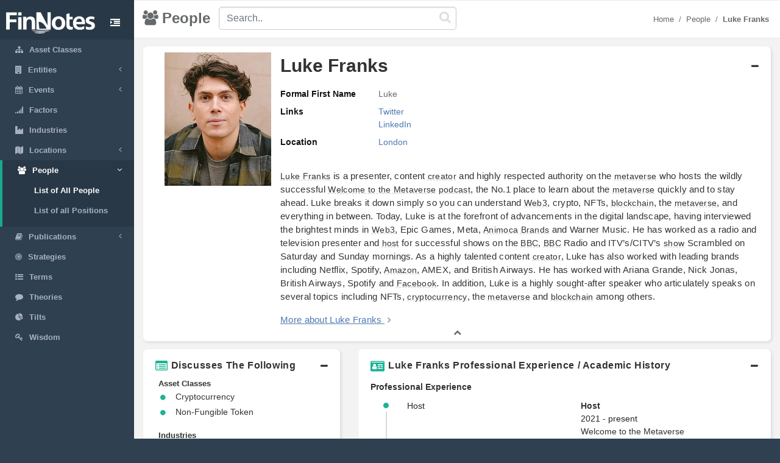

--- FILE ---
content_type: text/html; charset=utf-8
request_url: https://www.finnotes.org/people/luke-franks
body_size: 7110
content:
<!DOCTYPE html>
<html lang="en-US">
  <head>
    <meta charset="utf-8">
    <meta name="viewport" content="width=device-width, initial-scale=1.0">

    <!-- Added from Jim -->
    <meta http-equiv="X-UA-Compatible" content="IE=edge">

    <!-- No Indexing -->
    
    <!-- DYNAMIC TITLE -->
      <title>Luke Franks - Host @ Welcome to the Metaverse</title>

    <!-- DYNAMIC DESCRIPTION -->
      <meta name="description" content='Luke Franks is a presenter, content creator and highly respected authority on the metaverse who hosts the wildly successful Welcome to the Metaverse podcast, the No.1 place to learn about the metaverse quickly and to stay ahead. Luke breaks it down simply so you can understand Web3, crypto, NFTs, blockchain, the metaverse, and everything in between. Today, Luke is at the forefront of advancements in the digital landscape, having interviewed the brightest minds in Web3, Epic Games, Meta, Animoca Brands and Warner Music. He has worked as a radio and television presenter and host for successful shows on the BBC, BBC Radio and ITV’s/CITV’s show Scrambled on Saturday and Sunday mornings. As a highly talented content creator, Luke has also worked with leading brands including Netflix, Spotify, Amazon, AMEX, and British Airways. He has worked with Ariana Grande, Nick Jonas, British Airways, Spotify and Facebook. In addition, Luke is a highly sought-after speaker who articulately speaks on several topics including NFTs, cryptocurrency, the metaverse and blockchain among others.' />

    <meta name="csrf-param" content="authenticity_token" />
<meta name="csrf-token" content="CSt9ete6voWcD4cB9OybjYZmIXu23dsD+ZiP7LGGa128OmStvlqOlHwZWUbnvE0A7JLP3sZy+oApediRkLXThA==" />

    <script src="/assets/application-53affb7b24d594bb31cb3b390952476f902b7c0b59e44e81e09315362bf65213.js" defer="defer"></script>
    <!-- show page(dynamic) images preload -->
        <link rel="preload" href="https://finn--production.s3.amazonaws.com/uploads/public_005fc2fa-cd9d-4eb7-8180-3d84a8e0acce_image.jpeg" as="image" type="image/jpeg">


    <link rel="stylesheet" media="screen" href="/assets/application-873263ee1071b1179fd80a7022af07d10dd5392979fa0c34b88390b03382454e.css" data-turbolinks-track="preload" />
    <link rel="preload" href="/assets/finnotes-logo-white-d6d760675e3685371d07ec656da93e2bc6e1e320b5609a804f7baa090876e577.png" as="image" type="image/png">
    <link rel="icon preload" type="image/x-icon" href="/assets/finnotes-favicon-647703e474407844cebe93931d6aa9e6e978f1db3dad6483bb2a3b5ee591b67e.png" />

  </head>

  <body>
    <div id="wrapper">
        <nav class='navbar-default navbar-static-side' role='navigation'>
<div class='sidebar-collapse'>
<ul class='nav metismenu' data-turbolink='false' id='side-menu'>
<li class='nav-header custom-logo-content-li' style=''>
<div class='dropdown profile-element'>
<a class='dropdown-toggle' data-turbolink='false' data_toggle='dropdown' href='/'>
<img alt="Finnotes Logo" class="img-fluid" src="/assets/finnotes-logo-white-d6d760675e3685371d07ec656da93e2bc6e1e320b5609a804f7baa090876e577.png" />
</a>
</div>
<div class='navbar-header custom-btn-collapse-content'>
<a class='navbar-minimalize minimalize-styl-2 btn custom-btn-collapse' href='#'>
<i class='fa fa-indent'></i>
</a>
</div>
<div class='logo-element'>
FN
</div>
</li>
<li class=''>
<a href='/asset-classes'>
<i class='fa fa-sitemap'></i>
<span class='nav-label'>Asset Classes</span>
</a>
</li>
<li class=''>
<a href='#'>
<i class='fa fa-building'></i>
<span class='nav-label'>Entities</span>
<span class='fa arrow'></span>
</a>
<ul class='nav nav-second-level collapse'>
<li class=''>
<a href='/entities'>List of All Entities</a>
</li>
<li class=''>
<a href='/entity-types'>Entity Types</a>
</li>
</ul>
</li>
<li class=''>
<a href='#'>
<i class='fa fa-calendar'></i>
<span class='nav-label'>Events</span>
<span class='fa arrow'></span>
</a>
<ul class='nav nav-second-level collapse'>
<li class=''>
<a href='/events'>List of All Events</a>
</li>
<li class=''>
<a href='/event-types'>Event Types</a>
</li>
</ul>
</li>
<li class=''>
<a href='/factors'>
<i class='fa fa-signal'></i>
<span class='nav-label'>Factors</span>
</a>
</li>
<li class=''>
<a href='/industries'>
<i class='fa fa-industry'></i>
<span class='nav-label'>Industries</span>
</a>
</li>
<li class=''>
<a href='#'>
<i class='fa fa-map'></i>
<span class='nav-label'>Locations</span>
<span class='fa arrow'></span>
</a>
<ul class='nav nav-second-level collapse'>
<li class=''>
<a href='/locations'>List of All Locations</a>
</li>
<li class=''>
<a href='/location-types'>Location Types</a>
</li>
</ul>
</li>
<li class='active'>
<a href='#'>
<i class='fa fa-users'></i>
<span class='nav-label'>People</span>
<span class='fa arrow'></span>
</a>
<ul class='nav nav-second-level collapse'>
<li class='active'>
<a href='/people'>List of All People</a>
</li>
<li class=''>
<a href='/positions'>List of all Positions</a>
</li>
</ul>
</li>
<li class=''>
<a href='#'>
<i class='fa fa-book'></i>
<span class='nav-label'>Publications</span>
<span class='fa arrow'></span>
</a>
<ul class='nav nav-second-level collapse'>
<li class=''>
<a href='/publications'>List of All Publications</a>
</li>
<li class=''>
<a href='/publication-types'>Publication Types</a>
</li>
</ul>
</li>
<!-- /use chess--queen in future -->
<li class=''>
<a href='/strategies'>
<i class='fa fa-bullseye'></i>
<span class='nav-label'>Strategies</span>
</a>
</li>
<!-- /Use newspaper in future -->
<li class=''>
<a href='/terms'>
<i class='fa fa-list-ul'></i>
<span class='nav-label'>Terms</span>
</a>
</li>
<!-- /Use Lightbulb in future once fontawesome updated -->
<li class=''>
<a href='/theories'>
<i class='fa fa-comment'></i>
<span class='nav-label'>Theories</span>
</a>
</li>
<li class=''>
<a href='/tilts'>
<i class='fa fa-pie-chart'></i>
<span class='nav-label'>Tilts</span>
</a>
</li>
<li class=''>
<a href='/wisdoms'>
<i class='fa fa-key'></i>
<span class='nav-label'>Wisdom</span>
</a>
</li>
</ul>
</div>
</nav>

        <div id="page-wrapper" class="gray-bg">
          <div class="row border-bottom">
  <nav class="navbar navbar-static-top" role="navigation" style="margin-bottom: 0">
    <div class="navbar-header">

    </div>
  </nav>
</div>
<div class="top-navigation-content wrapper border-bottom white-bg page-heading custom-sub-headingbar align-items-center">
  <div class="d-inline-block partial-btn-content">
    <a class="navbar-minimalize minimalize-styl-2 btn btn-primary partial-btn" href="#">
      <i class="fa fa-indent"></i>
    </a>
  </div>
  <div class="d-inline-block align-middle page-title-content">
      <h2 class="mr-none page-heading-h2"><i class="fa fa-users" aria-hidden="true"></i>People</h2>
  </div>
  <div class="d-inline-block align-middle search-content">
    <form class="self-searchbar" id="search-form" action="/search" accept-charset="UTF-8" data-remote="true" method="get"><input name="utf8" type="hidden" value="&#x2713;" autocomplete="off" />
      <div class="pos-relative">
        <i class="fa fa-search custom-search-icn"></i>
        <input id="top-search" class="form-control" placeholder="Search.." data-behavior="autocomplete" data-model="People" type="text" name="q" />
      </div>
</form>  </div>
  <div class="d-inline-block align-middle breadcrumb-content">
    <ol class="breadcrumb justify-content-end">
        <li class="breadcrumb-item"><a href="/">Home </a></li><li class="breadcrumb-item"><a href="/people">People</a></li><li class="breadcrumb-item"><a href="/people/luke-franks"><strong>Luke Franks</strong></a></li>
    </ol> 
  </div>
</div>
          <div class='row'>
<div class='col-lg-12'>
<div class='wrapper wrapper-content main-wrapper-people-detail' id='cmn-detail-wrapper'>
<div class='row'>
<div class='col-12 pd-t-1'>
<div class='card custom-card'>
<div class='card-body'>
<div class='collapse-basic-data-content'>
<div aria-controls='locations-moredata' aria-expanded='true' class='link-overlay collapsed' data-toggle='collapse' href='#basic-detail-img,#basic-detail-data' role='button'></div>
<div class='partial-image-wrapper text-center'>
<img alt="Luke Franks" width="462" height="577" class="lazyload img-fluid person-image" data-original="https://finn--production.s3.amazonaws.com/uploads/public_005fc2fa-cd9d-4eb7-8180-3d84a8e0acce_image.jpeg" src="" />
</div>
<div class='basic-person-details'>
<div class='d-flex flex-wrap align-items-center custom-txt-center'>
<h1 class='name-heading'>
Luke Franks
</h1>
<div class='collapse-panel-head-icn'>
<i aria-hidden='true' class='fa fa-minus'></i>
<i aria-hidden='true' class='fa fa-plus'></i>
</div>
</div>
<div class='collapse custom-loc-collapse show' id='basic-detail-data'>
<div class='row pd-t-1'>
<div class='col-12 col-md-12 text-left'>
<div class='label-block'>Formal First Name</div>
<div class='content-spn pb-2'>Luke</div>
</div>
<div class='col-12 col-md-12 text-left'>
<div class='label-block'>Links</div>
<div class='content-spn pb-2'>
<div class='show-links'>
<a class="dflt-link" target="_blank" href="https://twitter.com/luke_franks">Twitter</a>
<a class="dflt-link" target="_blank" href="https://www.linkedin.com/in/luke-franks-b8b509118/">LinkedIn</a>
</div>
</div>
</div>
<div class='col-12 col-md-12 text-left'>
<div class='label-block'>Location</div>
<div class='content-spn pb-2'>
<a class='redirect-link' href='/locations/london'>
<span class='nav-label tooltip tooltipster-shadow-preview tooltipstered dflt-link' data-tooltip-content='#london' instance_class='Location' instance_id='56'>
London
</span>
<div class='tooltip_templates' style='position: relative;'>
<div class='custom-tooltip-content' id='london'></div>
</div>
</a>

</div>
</div>
</div>
<div class='row pd-t-1'>
<div class='col-12'>
<div class='row texting pd-t-1'>
<div class='col-12 partial-para-content' id='custom-desc-styles'>
<p><a class="dflt-link" data-turbolinks="false" data-toggle="tooltip" data-placement="top" title="Person" href="/people/luke-franks">Luke Franks</a> is a presenter, content <a class="dflt-link" data-turbolinks="false" data-toggle="tooltip" data-placement="top" title="Position" href="/positions/creator">creator</a> and highly respected authority on the <a class="dflt-link" data-turbolinks="false" data-toggle="tooltip" data-placement="top" title="Term" href="/terms/metaverse">metaverse</a> who hosts the wildly successful <a class="dflt-link" data-turbolinks="false" data-toggle="tooltip" data-placement="top" title="Publication" href="/publications/welcome-to-the-metaverse-podcast">Welcome to the Metaverse</a> <a class="dflt-link" data-turbolinks="false" data-toggle="tooltip" data-placement="top" title="Publication type" href="/publication-types/podcast">podcast</a>, the No.1 place to learn about the <a class="dflt-link" data-turbolinks="false" data-toggle="tooltip" data-placement="top" title="Term" href="/terms/metaverse">metaverse</a> quickly and to stay ahead. Luke breaks it down simply so you can understand <a class="dflt-link" data-turbolinks="false" data-toggle="tooltip" data-placement="top" title="Term" href="/terms/web3">Web3</a>, crypto, NFTs, <a class="dflt-link" data-turbolinks="false" data-toggle="tooltip" data-placement="top" title="Term" href="/terms/blockchain">blockchain</a>, the <a class="dflt-link" data-turbolinks="false" data-toggle="tooltip" data-placement="top" title="Term" href="/terms/metaverse">metaverse</a>, and everything in between. Today, Luke is at the forefront of advancements in the digital landscape, having interviewed the brightest minds in <a class="dflt-link" data-turbolinks="false" data-toggle="tooltip" data-placement="top" title="Term" href="/terms/web3">Web3</a>, Epic Games, Meta, <a class="dflt-link" data-turbolinks="false" data-toggle="tooltip" data-placement="top" title="Entity" href="/entities/animoca-brands">Animoca Brands</a> and Warner Music. He has worked as a radio and television presenter and <a class="dflt-link" data-turbolinks="false" data-toggle="tooltip" data-placement="top" title="Position" href="/positions/host">host</a> for successful shows on the <a class="dflt-link" data-turbolinks="false" data-toggle="tooltip" data-placement="top" title="Entity" href="/entities/bbc">BBC</a>, <a class="dflt-link" data-turbolinks="false" data-toggle="tooltip" data-placement="top" title="Entity" href="/entities/bbc">BBC</a> Radio and ITV’s/CITV’s <a class="dflt-link" data-turbolinks="false" data-toggle="tooltip" data-placement="top" title="Publication type" href="/publication-types/show">show</a> Scrambled on Saturday and Sunday mornings. As a highly talented content <a class="dflt-link" data-turbolinks="false" data-toggle="tooltip" data-placement="top" title="Position" href="/positions/creator">creator</a>, Luke has also worked with leading brands including Netflix, Spotify, <a class="dflt-link" data-turbolinks="false" data-toggle="tooltip" data-placement="top" title="Entity" href="/entities/amazon">Amazon</a>, AMEX, and British Airways. He has worked with Ariana Grande, Nick Jonas, British Airways, Spotify and <a class="dflt-link" data-turbolinks="false" data-toggle="tooltip" data-placement="top" title="Entity" href="/entities/facebook">Facebook</a>. In addition, Luke is a highly sought-after speaker who articulately speaks on several topics including NFTs, <a class="dflt-link" data-turbolinks="false" data-toggle="tooltip" data-placement="top" title="Asset class" href="/asset-classes/crypto-currency">cryptocurrency</a>, the <a class="dflt-link" data-turbolinks="false" data-toggle="tooltip" data-placement="top" title="Term" href="/terms/metaverse">metaverse</a> and <a class="dflt-link" data-turbolinks="false" data-toggle="tooltip" data-placement="top" title="Term" href="/terms/blockchain">blockchain</a> among others.</p>
<div class='more-details'>
<a class="more-txt-anchor Top" aria-controls="notes-moredata" aria-expanded="false" data-toggle="collapse" role="button" href="#notes-moredata">More about Luke Franks</a>
<i aria-hidden='true' class='fa fa-angle-right pd-l-5px'></i>
</div>
</div>
</div>

</div>
</div>
</div>
</div>
</div>
<div class='collapse custom-loc-collapse show' id='basic-detail-data'>
<div class='text-center'>
<a aria-controls='locations-moredata' aria-expanded='false' data-toggle='collapse' href='#basic-detail-img,#basic-detail-data' role='button'>
<i aria-hidden='true' class='fa fa-chevron-up'></i>
</a>
</div>
</div>
</div>
</div>
</div>
<div class='url' data-url='https://twitter.com/luke_franks'></div>
<div class='col-12 col-sm-12 col-lg-4 pd-t-1'>
<div class='card custom-card'>
<div class='card-body'>
<a aria-controls='locations-moredata' aria-expanded='true' class='loc-more-data-navigation collapsed' data-toggle='collapse' href='#locations-moredata' role='button'>
<p class='people-detail-head fnt-sarabun d-flex flex-wrap'>
<span>
<i aria-hidden='true' class='fa fa-list-alt dflt-primary-icn'></i>
</span>
<span class='collapse-panel-head-title' data-tooltip='Luke Franks are connected with the following topics'>
Discusses The Following
</span>
<span class='collapse-panel-head-icn'>
<i aria-hidden='true' class='fa fa-plus'></i>
<i aria-hidden='true' class='fa fa-minus'></i>
</span>
</p>

</a>
<div class='collapse custom-loc-collapse show' id='locations-moredata'>
<div class='inner-height-of-container'>
<div class='loc-initial-data inner-container'>
<p class='location-heading fnt-sarabun'>
Asset Classes
</p>
<div reference='R'></div>
<table class='table locations-table'>
<tr>
<td width='5%'>
<i aria-hidden='true' class='fa fa-circle'></i>
</td>
<td class='fnt-sarabun'>
<a class='redirect-link' href='/asset-classes/crypto-currency'>
<span class='nav-label tooltip tooltipster-shadow-preview tooltipstered dflt-link' data-tooltip-content='#crypto-currency' instance_class='AssetClass' instance_id='19'>
Cryptocurrency
</span>
<div class='tooltip_templates' style='position: relative;'>
<div class='custom-tooltip-content' id='crypto-currency'></div>
</div>
</a>

</td>
</tr>
<tr>
<td width='5%'>
<i aria-hidden='true' class='fa fa-circle'></i>
</td>
<td class='fnt-sarabun'>
<a class='redirect-link' href='/asset-classes/non-fungible-token'>
<span class='nav-label tooltip tooltipster-shadow-preview tooltipstered dflt-link' data-tooltip-content='#non-fungible-token' instance_class='AssetClass' instance_id='145'>
Non-Fungible Token
</span>
<div class='tooltip_templates' style='position: relative;'>
<div class='custom-tooltip-content' id='non-fungible-token'></div>
</div>
</a>

</td>
</tr>
</table>

<p class='location-heading fnt-sarabun'>
Industries
</p>
<div reference='C'></div>
<table class='table locations-table'>
<tr>
<td width='5%'>
<i aria-hidden='true' class='fa fa-circle'></i>
</td>
<td class='fnt-sarabun'>
<a class='redirect-link' href='/industries/broadcast-media'>
<span class='nav-label tooltip tooltipster-shadow-preview tooltipstered dflt-link' data-tooltip-content='#broadcast-media' instance_class='Industry' instance_id='104'>
Broadcast Media
</span>
<div class='tooltip_templates' style='position: relative;'>
<div class='custom-tooltip-content' id='broadcast-media'></div>
</div>
</a>

</td>
</tr>
<tr>
<td width='5%'>
<i aria-hidden='true' class='fa fa-circle'></i>
</td>
<td class='fnt-sarabun'>
<a class='redirect-link' href='/industries/financial-technology'>
<span class='nav-label tooltip tooltipster-shadow-preview tooltipstered dflt-link' data-tooltip-content='#financial-technology' instance_class='Industry' instance_id='148'>
Financial Technology
</span>
<div class='tooltip_templates' style='position: relative;'>
<div class='custom-tooltip-content' id='financial-technology'></div>
</div>
</a>

</td>
</tr>
<tr>
<td width='5%'>
<i aria-hidden='true' class='fa fa-circle'></i>
</td>
<td class='fnt-sarabun'>
<a class='redirect-link' href='/industries/technology'>
<span class='nav-label tooltip tooltipster-shadow-preview tooltipstered dflt-link' data-tooltip-content='#technology' instance_class='Industry' instance_id='18'>
Technology
</span>
<div class='tooltip_templates' style='position: relative;'>
<div class='custom-tooltip-content' id='technology'></div>
</div>
</a>

</td>
</tr>
</table>

<p class='location-heading fnt-sarabun'>
Terms
</p>
<div reference='R'></div>
<table class='table locations-table'>
<tr>
<td width='5%'>
<i aria-hidden='true' class='fa fa-circle'></i>
</td>
<td class='fnt-sarabun'>
<a class='redirect-link' href='/terms/artificial-intelligence'>
<span class='nav-label tooltip tooltipster-shadow-preview tooltipstered dflt-link' data-tooltip-content='#artificial-intelligence' instance_class='Term' instance_id='650'>
Artificial Intelligence
</span>
<div class='tooltip_templates' style='position: relative;'>
<div class='custom-tooltip-content' id='artificial-intelligence'></div>
</div>
</a>

</td>
</tr>
<tr>
<td width='5%'>
<i aria-hidden='true' class='fa fa-circle'></i>
</td>
<td class='fnt-sarabun'>
<a class='redirect-link' href='/terms/blockchain'>
<span class='nav-label tooltip tooltipster-shadow-preview tooltipstered dflt-link' data-tooltip-content='#blockchain' instance_class='Term' instance_id='207'>
Blockchain
</span>
<div class='tooltip_templates' style='position: relative;'>
<div class='custom-tooltip-content' id='blockchain'></div>
</div>
</a>

</td>
</tr>
<tr>
<td width='5%'>
<i aria-hidden='true' class='fa fa-circle'></i>
</td>
<td class='fnt-sarabun'>
<a class='redirect-link' href='/terms/decentralized-finance'>
<span class='nav-label tooltip tooltipster-shadow-preview tooltipstered dflt-link' data-tooltip-content='#decentralized-finance' instance_class='Term' instance_id='651'>
Decentralized Finance
</span>
<div class='tooltip_templates' style='position: relative;'>
<div class='custom-tooltip-content' id='decentralized-finance'></div>
</div>
</a>

</td>
</tr>
<tr>
<td width='5%'>
<i aria-hidden='true' class='fa fa-circle'></i>
</td>
<td class='fnt-sarabun'>
<a class='redirect-link' href='/terms/metaverse'>
<span class='nav-label tooltip tooltipster-shadow-preview tooltipstered dflt-link' data-tooltip-content='#metaverse' instance_class='Term' instance_id='716'>
Metaverse
</span>
<div class='tooltip_templates' style='position: relative;'>
<div class='custom-tooltip-content' id='metaverse'></div>
</div>
</a>

</td>
</tr>
<tr>
<td width='5%'>
<i aria-hidden='true' class='fa fa-circle'></i>
</td>
<td class='fnt-sarabun'>
<a class='redirect-link' href='/terms/web3'>
<span class='nav-label tooltip tooltipster-shadow-preview tooltipstered dflt-link' data-tooltip-content='#web3' instance_class='Term' instance_id='717'>
Web3
</span>
<div class='tooltip_templates' style='position: relative;'>
<div class='custom-tooltip-content' id='web3'></div>
</div>
</a>

</td>
</tr>
</table>

</div>
</div>
<div class='text-center'>
<a aria-controls='locations-moredata' aria-expanded='false' data-toggle='collapse' href='#locations-moredata' role='button'>
<i aria-hidden='true' class='fa fa-chevron-up'></i>
</a>
</div>
<div class='text-center chevron'>
<i aria-hidden='true' class='fa fa-chevron-up hide'></i>
</div>
</div>
</div>
</div>
</div>

<div class='col-12 col-sm-12 col-lg-8 col-xl-8 pd-t-1'>
<div class='card custom-card'>
<div class='card-body'>
<a aria-controls='experience-moredata' aria-expanded='true' class='exp-more-data-navigation collapsed' data-toggle='collapse' href='#experience-moredata' role='button'>
<p class='people-detail-head fnt-sarabun d-flex flex-wrap'>
<span>
<i aria-hidden='true' class='fa fa-id-card dflt-primary-icn'></i>
</span>
<span class='collapse-panel-head-title'>
Luke Franks Professional Experience / Academic History
</span>
<span class='collapse-panel-head-icn'>
<i aria-hidden='true' class='fa fa-plus'></i>
<i aria-hidden='true' class='fa fa-minus'></i>
</span>
</p>
</a>
<div class='collapse custom-loc-collapse show' id='experience-moredata'>
<div class='inner-height-of-container'>
<div class='inner-container'>
<p class='pd-t-5px mr-0 dflt-color fw-semibold'>Professional Experience</p>
<ul class='timeline'>
<li>
<div class='row'>
<div class='col-12 col-lg-7 fnt-sarabun dflt-font'>
Host
</div>
<div class='col-12 col-lg-5'>
<p class='mr-0 fnt-sarabun dflt-font fw-semibold'>
<a class="dflt-link" target="_blank" href="/positions/host">Host</a>
</p>
<p class='mr-0 fnt-sarabun dflt-font'>2021 - present</p>
<p class='fnt-sarabun dflt-font'>
<a class='redirect-link' href='/publications/welcome-to-the-metaverse-podcast'>
<span class='nav-label tooltip tooltipster-shadow-preview tooltipstered dflt-link' data-tooltip-content='#welcome-to-the-metaverse-podcast' instance_class='Publication' instance_id='4204'>
Welcome to the Metaverse
</span>
<div class='tooltip_templates' style='position: relative;'>
<div class='custom-tooltip-content' id='welcome-to-the-metaverse-podcast'></div>
</div>
</a>

</p>
</div>
</div>
</li>
<li>
<div class='row'>
<div class='col-12 col-lg-7 fnt-sarabun dflt-font'>
Creator and Radio Presenter, Worst Dates
</div>
<div class='col-12 col-lg-5'>
<p class='mr-0 fnt-sarabun dflt-font fw-semibold'>
<a class="dflt-link" target="_blank" href="/positions/creator">Creator</a>
</p>
<p class='mr-0 fnt-sarabun dflt-font'>2017 - present</p>
<p class='fnt-sarabun dflt-font'>
<a class='redirect-link' href='/entities/bbc'>
<span class='nav-label tooltip tooltipster-shadow-preview tooltipstered dflt-link' data-tooltip-content='#bbc' instance_class='Entity' instance_id='4167'>
British Broadcasting Corporation
</span>
<div class='tooltip_templates' style='position: relative;'>
<div class='custom-tooltip-content' id='bbc'></div>
</div>
</a>

</p>
</div>
</div>
</li>
</ul>
</div>
</div>
<div class='text-center'>
<a aria-controls='locations-moredata' aria-expanded='false' data-toggle='collapse' href='#experience-moredata' role='button'>
<i aria-hidden='true' class='fa fa-chevron-up'></i>
</a>
</div>
<div class='text-center chevron'>
<i aria-hidden='true' class='fa fa-chevron-up hide'></i>
</div>
</div>
</div>
</div>
</div>

<div class='col-12 col-sm-12 col-lg-4 pd-t-1'>
<div class='card custom-card'>
<div class='card-body'>
<div>
<a aria-controls='tweets-moredata' aria-expanded='true' class='tweets-more-data-navigation collapsed' data-toggle='collapse' href='#tweets-moredata' role='button'>
<div class='people-detail-head fnt-sarabun d-flex flex-wrap'>
<div class='span collapse-panel-head-title'>
<i aria-hidden='true' class='fa fa-twitter dflt-primary-icn' id='tweetsHeader'></i>
Latest Tweets
</div>
<span class='collapse-panel-head-icn'>
<i aria-hidden='true' class='fa fa-minus'></i>
</span>
</div>
</a>
</div>
<div class='collapse custom-loc-collapse show' id='tweets-moredata'>
<div class='inner-height-of-container tweets-author-container inner-height-of-author-tweets-container'>
<div class='d-flex flex-wrap inner-container'>
<a class='twitter-flex' href='https://twitter.com/luke_franks' target='_blank'>@luke_franks</a>
<div class='twitter-button'>
<a class='twitter-follow-button' data-show-count='false' href='https://twitter.com/luke_franks?ref_src=twsrc%5Etfw'></a>
</div>
<div id='tweets'></div>
<!-- twitter timeline -->
</div>
</div>
<div class='col-12 text-center'>
<a aria-controls='tweets-moredata' aria-expanded='false' data-toggle='collapse' href='#tweets-moredata' role='button'>
<i aria-hidden='true' class='fa fa-chevron-up'></i>
</a>
</div>
</div>
</div>
</div>

</div>
<div class='col-12 col-sm-12 col-lg-8 pd-t-1'>
<div class='card custom-card'>
<div class='card-body'>
<div>
<a aria-controls='author-moredata' aria-expanded='true' class='author-more-data-navigation collapsed' data-toggle='collapse' href='#author-moredata' role='button'>
<p class='people-detail-head fnt-sarabun d-flex flex-wrap'>
<span class='collapse-panel-head-title'>
<i aria-hidden='true' class='fa fa-bookmark dflt-primary-icn'></i>
Luke Franks is the author of
</span>
<span class='collapse-panel-head-icn'>
<i aria-hidden='true' class='fa fa-plus'></i>
<i aria-hidden='true' class='fa fa-minus'></i>
</span>
</p>
</a>
</div>
<div class='collapse custom-loc-collapse show' id='author-moredata'>
<div class='inner-height-of-author-tweets-container'>
<div class='d-flex flex-wrap inner-container'>
</div>
</div>
<div class='col-12 text-center'>
<a aria-controls='author-moredata' aria-expanded='false' data-toggle='collapse' href='#author-moredata' role='button'>
<i aria-hidden='true' class='fa fa-chevron-up'></i>
</a>
</div>
<div class='col-12 text-center chevron'>
<i aria-hidden='true' class='fa fa-chevron-up hide'></i>
</div>
</div>
</div>
</div>

</div>

<div class='col-12 pd-t-1 size'>
<div class='card custom-card'>
<div class='card-body'>
<div>
<a aria-controls='notes-moredata' aria-expanded='true' class='notes-more-data-navigation collapsed' data-toggle='collapse' href='#notes-moredata' id='test-link' role='button'>
<p class='people-detail-head fnt-sarabun d-flex flex-wrap'>
<span class='collapse-panel-head-title' data-tooltip='Additional Notes About Luke Franks'>
<i aria-hidden='true' class='fa fa-ioxhost dflt-primary-icn'></i>
Notes
</span>
<span class='collapse-panel-head-icn'>
<i aria-hidden='true' class='fa fa-plus'></i>
<i aria-hidden='true' class='fa fa-minus'></i>
</span>
</p>
</a>
</div>
<div class='collapse custom-notes-more-collapse show' id='notes-moredata'>
<div class='row'>
<div class='col-12 col-sm-6 col-md-8 col-lg-9'>
<p class='notes-para fnt-sarabun'>
<p dir="ltr" style="line-height:1.38;margin-top:0pt;margin-bottom:0pt;"><span style="font-size:10pt;font-family:Roboto,sans-serif;color:#000000;background-color:transparent;font-weight:700;font-style:normal;font-variant:normal;text-decoration:none;vertical-align:baseline;white-space:pre;white-space:pre-wrap;">EXPERTISE</span></p>
<ul style="margin-top:0;margin-bottom:0;padding-inline-start:48px;">
<li dir="ltr" style="list-style-type:disc;font-size:10pt;font-family:Roboto,sans-serif;color:#000000;background-color:transparent;font-weight:400;font-style:normal;font-variant:normal;text-decoration:none;vertical-align:baseline;white-space:pre;" aria-level="1"><p dir="ltr" style="line-height:1.38;margin-top:0pt;margin-bottom:0pt;" role="presentation"><span style="font-size:10pt;font-family:Roboto,sans-serif;color:#000000;background-color:transparent;font-weight:400;font-style:normal;font-variant:normal;text-decoration:none;vertical-align:baseline;white-space:pre;white-space:pre-wrap;">Luke has a well-established career as a presenter, having worked with some of the leading broadcasters.</span></p></li>
<li dir="ltr" style="list-style-type:disc;font-size:10pt;font-family:Roboto,sans-serif;color:#000000;background-color:transparent;font-weight:400;font-style:normal;font-variant:normal;text-decoration:none;vertical-align:baseline;white-space:pre;" aria-level="1"><p dir="ltr" style="line-height:1.38;margin-top:0pt;margin-bottom:0pt;" role="presentation"><span style="font-size:10pt;font-family:Roboto,sans-serif;color:#000000;background-color:transparent;font-weight:400;font-style:normal;font-variant:normal;text-decoration:none;vertical-align:baseline;white-space:pre;white-space:pre-wrap;">His <a class="dflt-link" data-turbolinks="false" data-toggle="tooltip" data-placement="top" title="Publication type" href="/publication-types/podcast">podcast</a> has become the No.1 <a class="dflt-link" data-turbolinks="false" data-toggle="tooltip" data-placement="top" title="Publication type" href="/publication-types/podcast">podcast</a> in the digital <a class="dflt-link" data-turbolinks="false" data-toggle="tooltip" data-placement="top" title="Industry" href="/industries/space">space</a> and has gained sponsorship from the leading digital <a class="dflt-link" data-turbolinks="false" data-toggle="tooltip" data-placement="top" title="Asset class" href="/asset-classes/real-estate">real estate</a> giant, Everyrealm.</span></p></li>
<li dir="ltr" style="list-style-type:disc;font-size:10pt;font-family:Roboto,sans-serif;color:#000000;background-color:transparent;font-weight:400;font-style:normal;font-variant:normal;text-decoration:none;vertical-align:baseline;white-space:pre;" aria-level="1"><p dir="ltr" style="line-height:1.38;margin-top:0pt;margin-bottom:0pt;" role="presentation"><span style="font-size:10pt;font-family:Roboto,sans-serif;color:#000000;background-color:transparent;font-weight:400;font-style:normal;font-variant:normal;text-decoration:none;vertical-align:baseline;white-space:pre;white-space:pre-wrap;">He has accumulated profound knowledge and developed close associations with the major brands in the industry.</span></p></li>
<li dir="ltr" style="list-style-type:disc;font-size:10pt;font-family:Roboto,sans-serif;color:#000000;background-color:transparent;font-weight:400;font-style:normal;font-variant:normal;text-decoration:none;vertical-align:baseline;white-space:pre;" aria-level="1"><p dir="ltr" style="line-height:1.38;margin-top:0pt;margin-bottom:0pt;" role="presentation"><span style="font-size:10pt;font-family:Roboto,sans-serif;color:#000000;background-color:transparent;font-weight:400;font-style:normal;font-variant:normal;text-decoration:none;vertical-align:baseline;white-space:pre;white-space:pre-wrap;">He is also a sought-after <a class="dflt-link" data-turbolinks="false" data-toggle="tooltip" data-placement="top" title="Position" href="/positions/advisor">advisor</a> on <a class="dflt-link" data-turbolinks="false" data-toggle="tooltip" data-placement="top" title="Asset class" href="/asset-classes/non-fungible-token">NFT</a> and <a class="dflt-link" data-turbolinks="false" data-toggle="tooltip" data-placement="top" title="Term" href="/terms/metaverse">metaverse</a> strategy, and shares his expertise on several topics relating to the digital landscape.</span></p></li>
</ul>
<p><b style="font-weight:normal;" id="docs-internal-guid-e50d73de-7fff-3276-d317-30497880620d"><br></b></p>
<p dir="ltr" style="line-height:1.38;margin-top:0pt;margin-bottom:0pt;"><span style="font-size:10pt;font-family:Roboto,sans-serif;color:#000000;background-color:transparent;font-weight:700;font-style:normal;font-variant:normal;text-decoration:none;vertical-align:baseline;white-space:pre;white-space:pre-wrap;">EARLY CAREER</span></p>
<ul style="margin-top:0;margin-bottom:0;padding-inline-start:48px;">
<li dir="ltr" style="list-style-type:disc;font-size:10pt;font-family:Roboto,sans-serif;color:#000000;background-color:transparent;font-weight:400;font-style:normal;font-variant:normal;text-decoration:none;vertical-align:baseline;white-space:pre;" aria-level="1"><p dir="ltr" style="line-height:1.38;margin-top:0pt;margin-bottom:0pt;" role="presentation"><span style="font-size:10pt;font-family:Roboto,sans-serif;color:#000000;background-color:transparent;font-weight:400;font-style:normal;font-variant:normal;text-decoration:none;vertical-align:baseline;white-space:pre;white-space:pre-wrap;">Luke began his career as a Digital Presenter for <a class="dflt-link" data-turbolinks="false" data-toggle="tooltip" data-placement="top" title="Entity" href="/entities/bbc">BBC</a> The Voice, later joining <a class="dflt-link" data-turbolinks="false" data-toggle="tooltip" data-placement="top" title="Entity" href="/entities/in-touch-capital-markets">ITC</a> as a Digital Presenter on The X Factor before becoming a TV Presenter.</span></p></li>
<li dir="ltr" style="list-style-type:disc;font-size:10pt;font-family:Roboto,sans-serif;color:#000000;background-color:transparent;font-weight:400;font-style:normal;font-variant:normal;text-decoration:none;vertical-align:baseline;white-space:pre;" aria-level="1"><p dir="ltr" style="line-height:1.38;margin-top:0pt;margin-bottom:0pt;" role="presentation"><span style="font-size:10pt;font-family:Roboto,sans-serif;color:#000000;background-color:transparent;font-weight:400;font-style:normal;font-variant:normal;text-decoration:none;vertical-align:baseline;white-space:pre;white-space:pre-wrap;">He was a <a class="dflt-link" data-turbolinks="false" data-toggle="tooltip" data-placement="top" title="Position" href="/positions/creator">Creator</a> and Presenter in the Worst Dates <a class="dflt-link" data-turbolinks="false" data-toggle="tooltip" data-placement="top" title="Publication type" href="/publication-types/podcast">Podcast</a> at <a class="dflt-link" data-turbolinks="false" data-toggle="tooltip" data-placement="top" title="Entity" href="/entities/bbc">BBC</a>, and was a Cover <a class="dflt-link" data-turbolinks="false" data-toggle="tooltip" data-placement="top" title="Position" href="/positions/host">Host</a> for Alice Levine for the Big Weekend Red <a class="dflt-link" data-turbolinks="false" data-toggle="tooltip" data-placement="top" title="Entity" href="/entities/button">Button</a>.</span></p></li>
<li dir="ltr" style="list-style-type:disc;font-size:10pt;font-family:Roboto,sans-serif;color:#000000;background-color:transparent;font-weight:400;font-style:normal;font-variant:normal;text-decoration:none;vertical-align:baseline;white-space:pre;" aria-level="1"><p dir="ltr" style="line-height:1.38;margin-top:0pt;margin-bottom:0pt;" role="presentation"><span style="font-size:10pt;font-family:Roboto,sans-serif;color:#000000;background-color:transparent;font-weight:400;font-style:normal;font-variant:normal;text-decoration:none;vertical-align:baseline;white-space:pre;white-space:pre-wrap;">He went on to join Sky as an Actor Raptor for I Hate Suzie, which was then followed by the role of TV Presenter and <a class="dflt-link" data-turbolinks="false" data-toggle="tooltip" data-placement="top" title="Position" href="/positions/creator">Creator</a> of the Ultimate Video Skills <a class="dflt-link" data-turbolinks="false" data-toggle="tooltip" data-placement="top" title="Publication type" href="/publication-types/show">show</a>.</span></p></li>
</ul>
<p><b style="font-weight:normal;"><br></b></p>
<p dir="ltr" style="line-height:1.38;margin-top:0pt;margin-bottom:0pt;"><span style="font-size:10pt;font-family:Roboto,sans-serif;color:#000000;background-color:transparent;font-weight:700;font-style:normal;font-variant:normal;text-decoration:none;vertical-align:baseline;white-space:pre;white-space:pre-wrap;">MEDIA & APPEARANCES</span></p>
<p></p>
<ul style="margin-top:0;margin-bottom:0;padding-inline-start:48px;">
<li dir="ltr" style="list-style-type:disc;font-size:10pt;font-family:Roboto,sans-serif;color:#000000;background-color:transparent;font-weight:400;font-style:normal;font-variant:normal;text-decoration:none;vertical-align:baseline;white-space:pre;" aria-level="1"><p dir="ltr" style="line-height:1.38;margin-top:0pt;margin-bottom:0pt;" role="presentation"><span style="font-size:10pt;font-family:Roboto,sans-serif;color:#000000;background-color:transparent;font-weight:400;font-style:normal;font-variant:normal;text-decoration:none;vertical-align:baseline;white-space:pre;white-space:pre-wrap;">Luke has become an incredibly popular <a class="dflt-link" data-turbolinks="false" data-toggle="tooltip" data-placement="top" title="Term" href="/terms/metaverse">metaverse</a> <a class="dflt-link" data-turbolinks="false" data-toggle="tooltip" data-placement="top" title="Position" href="/positions/specialist">specialist</a> whose experience of the virtual <a class="dflt-link" data-turbolinks="false" data-toggle="tooltip" data-placement="top" title="Entity" href="/entities/world">world</a> has made him an in-demand panellist. </span></p></li>
<li dir="ltr" style="list-style-type:disc;font-size:10pt;font-family:Roboto,sans-serif;color:#000000;background-color:transparent;font-weight:400;font-style:normal;font-variant:normal;text-decoration:none;vertical-align:baseline;white-space:pre;" aria-level="1"><p dir="ltr" style="line-height:1.38;margin-top:0pt;margin-bottom:0pt;" role="presentation"><span style="font-size:10pt;font-family:Roboto,sans-serif;color:#000000;background-color:transparent;font-weight:400;font-style:normal;font-variant:normal;text-decoration:none;vertical-align:baseline;white-space:pre;white-space:pre-wrap;">He delivers highly informative presentations on several topics relating to the digital landscape such as NFTs, crypto, the <a class="dflt-link" data-turbolinks="false" data-toggle="tooltip" data-placement="top" title="Term" href="/terms/metaverse">metaverse</a>, and <a class="dflt-link" data-turbolinks="false" data-toggle="tooltip" data-placement="top" title="Term" href="/terms/blockchain">blockchain</a>.</span></p></li>
<li dir="ltr" style="list-style-type:disc;font-size:10pt;font-family:Roboto,sans-serif;color:#000000;background-color:transparent;font-weight:400;font-style:normal;font-variant:normal;text-decoration:none;vertical-align:baseline;white-space:pre;" aria-level="1"><p dir="ltr" style="line-height:1.38;margin-top:0pt;margin-bottom:0pt;" role="presentation"><span style="font-size:10pt;font-family:Roboto,sans-serif;color:#000000;background-color:transparent;font-weight:400;font-style:normal;font-variant:normal;text-decoration:none;vertical-align:baseline;white-space:pre;white-space:pre-wrap;">He makes frequent appearances on prominent media outlets such as VICE, <a class="dflt-link" data-turbolinks="false" data-toggle="tooltip" data-placement="top" title="Entity" href="/entities/bbc">BBC</a>, TalkRadio and The Athletic to share his <a class="dflt-link" data-turbolinks="false" data-toggle="tooltip" data-placement="top" title="Term" href="/terms/metaverse">metaverse</a> insight.</span></p></li>
<li dir="ltr" style="list-style-type:disc;font-size:10pt;font-family:Roboto,sans-serif;color:#000000;background-color:transparent;font-weight:400;font-style:normal;font-variant:normal;text-decoration:none;vertical-align:baseline;white-space:pre;" aria-level="1"><p dir="ltr" style="line-height:1.38;margin-top:0pt;margin-bottom:0pt;" role="presentation"><span style="font-size:10pt;font-family:Roboto,sans-serif;color:#000000;background-color:transparent;font-weight:400;font-style:normal;font-variant:normal;text-decoration:none;vertical-align:baseline;white-space:pre;white-space:pre-wrap;">He has also appeared as a guest on <a class="dflt-link" data-turbolinks="false" data-toggle="tooltip" data-placement="top" title="Publication" href="/publications/real-vision">Real Vision</a>.</span></p></li>
</ul>

</p>
</div>
<div class='col-12 col-sm-6 col-md-4 col-lg-3' id='google-ads'>
<div class='bordered text-center'>
<!-- <script src="//pagead2.googlesyndication.com/pagead/js/adsbygoogle.js"></script> -->
<ins class="adsbygoogle"
      style="display:block"
      data-ad-client="ca-pub-3924575779399534"
      data-ad-slot="7758949604"
      data-ad-format="auto"
      data-full-width-responsive="true"></ins>

<script>
  (adsbygoogle = window.adsbygoogle || []).push({});
</script>
</div>
</div>
<div class='col-12 text-center'>
<a aria-controls='author-moredata' aria-expanded='false' data-toggle='collapse' href='#notes-moredata' role='button'>
<i aria-hidden='true' class='fa fa-chevron-up'></i>
</a>
</div>
</div>
</div>
</div>
</div>
</div>

</div>
</div>
</div>
</div>

          <div class="footer">
  <div class="row">
    <div class="col-12 col-sm-12 footer-lft-div">
      <strong>Warnings and Disclaimers</strong>
      <p class="fnt-sarabun">The information contained herein is obtained from sources believed to be reliable, but its accuracy cannot be guaranteed. It is not designed to meet your personal financial situation - we are not investment advisors nor do we give personalized investment advice. The opinions expressed herein are those of the publisher and are subject to change without notice. It may become outdated an there is no obligation to update any such information.</p>
    </div>

    <div class="col-12 text-center footer-second-element">
      <ul class="links-ul public-links">


        <li><a href="/pages/about">About</a></li>
        <li><a href="/sitemap.xml">Sitemap</a></li>
        <li><a href="/pages/privacy_policy">Privacy Policy</a></li>
        <li><a href="/pages/terms">Terms</a></li>
        <li><a href="/pages/contact">Contact</a></li>
      </ul>
      <div class="cpy-rgt-cntnt"><strong>Copyright</strong> Finnotes.org &copy; 2018 - 2020</div>         
    </div>
  </div>
</div>
        </div>
      <!-- Global site tag (gtag.js) - Google Analytics -->
<script>
  window.dataLayer = window.dataLayer || [];
  function gtag(){dataLayer.push(arguments);}
  gtag('js', new Date());

  gtag('config', 'UA-113326304-1');
</script>
    </div>

      <script type="text/javascript">
        // for google ads
        function downloadJSAtOnload() {
          var element = document.createElement("script");
          element.src = "https://pagead2.googlesyndication.com/pagead/js/adsbygoogle.js";
          document.body.appendChild(element);
        }
        if (window.addEventListener)
        window.addEventListener("load", downloadJSAtOnload, false);
        else if (window.attachEvent)
        window.attachEvent("onload", downloadJSAtOnload);
        else window.onload = downloadJSAtOnload;

        // for google analytics
        function downloadAnalyticsJSAtOnload() {
          var a_element = document.createElement("script");
          a_element.src = "https://www.googletagmanager.com/gtag/js?id=UA-113326304-1";
          document.body.appendChild(a_element);
        }
        if (window.addEventListener)
        window.addEventListener("load", downloadAnalyticsJSAtOnload, false);
        else if (window.attachEvent)
        window.attachEvent("onload", downloadAnalyticsJSAtOnload);
        else window.onload = downloadAnalyticsJSAtOnload;
      </script>
  </body>
</html>


--- FILE ---
content_type: text/html; charset=utf-8
request_url: https://www.google.com/recaptcha/api2/aframe
body_size: 268
content:
<!DOCTYPE HTML><html><head><meta http-equiv="content-type" content="text/html; charset=UTF-8"></head><body><script nonce="k6rYM5-iJeqzOXxQzsL-_g">/** Anti-fraud and anti-abuse applications only. See google.com/recaptcha */ try{var clients={'sodar':'https://pagead2.googlesyndication.com/pagead/sodar?'};window.addEventListener("message",function(a){try{if(a.source===window.parent){var b=JSON.parse(a.data);var c=clients[b['id']];if(c){var d=document.createElement('img');d.src=c+b['params']+'&rc='+(localStorage.getItem("rc::a")?sessionStorage.getItem("rc::b"):"");window.document.body.appendChild(d);sessionStorage.setItem("rc::e",parseInt(sessionStorage.getItem("rc::e")||0)+1);localStorage.setItem("rc::h",'1769304835640');}}}catch(b){}});window.parent.postMessage("_grecaptcha_ready", "*");}catch(b){}</script></body></html>